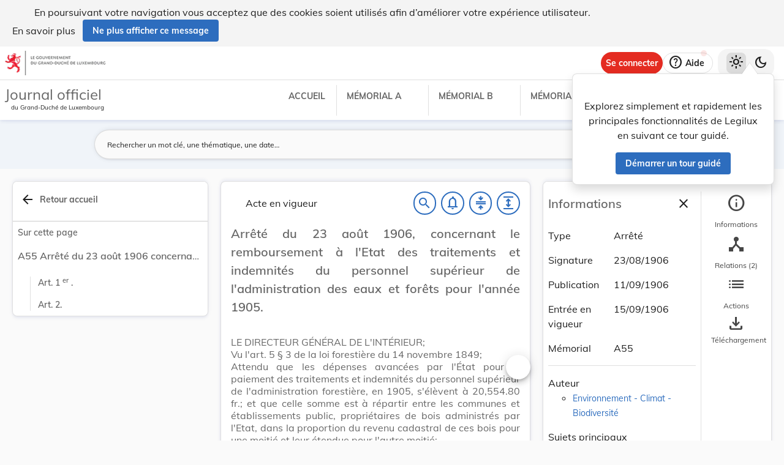

--- FILE ---
content_type: text/html
request_url: https://legilux.public.lu/filestore/eli/etat/leg/a/1906/08/23/n1/jo/fr/html/eli-etat-leg-a-1906-08-23-n1-jo-fr-html.html
body_size: 3069
content:
<?xml version="1.0" encoding="UTF-8"?><html xmlns="http://www.w3.org/1999/xhtml" xmlns:akoma="http://docs.oasis-open.org/legaldocml/ns/akn/3.0/CSD13" xmlns:scl="http://www.scl.lu" xmlns:m="http://www.w3.org/1998/Math/MathML"><head><meta xmlns:fo="http://www.w3.org/1999/XSL/Format" xmlns:axf="http://www.antennahouse.com/names/XSL/Extensions" content="text/html; charset=utf-8" http-equiv="content-type"/><meta xmlns:fo="http://www.w3.org/1999/XSL/Format" xmlns:axf="http://www.antennahouse.com/names/XSL/Extensions" content="" name="version"/><title>Journal officiel du Grand-Duché de Luxembourg</title><link rel="stylesheet" href="https://data.legilux.public.lu/resources/css/daily.css"/><link href="https://www.w3schools.com/w3css/4/w3.css" rel="stylesheet"/><link href="https://cdnjs.cloudflare.com/ajax/libs/font-awesome/4.7.0/css/font-awesome.min.css" rel="stylesheet"/><style id="legilux-styling">
                    @font-face {
                        font-family: "Arrows tfb";
                        src: url("https://data.legilux.public.lu/resources/ttf/Arrowstfb.ttf");
                        src: url("https://data.legilux.public.lu/resources/ttf/Arrowstfb.ttf") format("truetype");
                        font-display: swap;
                    }
                    .rotate {
                        height:200px;
                        margin-right: -10em;
                        margin-left: -10em;
                        /* FF3.5+ */
                        -moz-transform: rotate(-90.0deg);
                        /* Opera 10.5 */
                        -o-transform: rotate(-90.0deg);
                        /* Saf3.1+, Chrome */
                        -webkit-transform: rotate(-90.0deg);
                        /* IE6,IE7 */
                        filter: progid: DXImageTransform.Microsoft.BasicImage(rotation=0.083);
                        /* IE8 */
                        -ms-filter: "progid:DXImageTransform.Microsoft.BasicImage(rotation=0.083)";
                        /* Standard */
                        transform: rotate(-90.0deg);
                    }
                    a.noteCall {
                        text-decoration: none!important;
                        cursor: pointer;
                    }
                    .Segoe {
                        font-family: Segoe UI symbol;
                    }
                    .Arrowstfb {
                    font-family: Arrows tfb;
                    }
                    .ArialUnicodeMS {
                    font-family: Arial Unicode MS;
                    }
                    .Verdana {
                    font-family: Verdana;
                    }
                    .CourierNew {
                    font-family: Courier New;
                    }
                    .img-center {
                    display: flex;
                    justify-content: center; /* centre horizontalement */
                    align-items: center;     /* centre verticalement */
                    }
                </style>
<!-- METAS START -->
<script type="application/ld+json">
{
  "@context" : "http://schema.org/",
  "legislationPassedBy" : "Grand-Duché de Luxembourg",
  "@type" : "Legislation",
  "@id" : "http://data.legilux.public.lu/eli/etat/leg/a/1906/08/23/n1/jo",
  "legislationDate" : "1906-08-23",
  "legislationIdentifier" : "1906A0899A",
  "legislationLegalForce" : {
    "@id" : "https://schema.org/InForce"
  },
  "datePublished" : "1906-09-11",
  "legislationType" : "arrêté",
  "name" : "Arrêté du 23 août 1906 concernant le remboursement à l'Etat des traitements et indemnités du personnel supérieur de l'administration des eaux et forêts pour l'année 1905.",
  "alternateName" : "Traitements et indemnités - Eaux et forêts 1905",
  "license" : "http://creativecommons.org/licenses/by/4.0/",
  "publisher" : "http://data.legilux.public.lu/resource/authority/legal-institution/ME",
  "copyrightHolder" : "État",
  "legislationResponsible" : [ {
    "@id" : "http://data.legilux.public.lu/resource/authority/legal-institution/MENV",
    "@type" : "Organization",
    "name" : "Environnement - Climat - Biodiversité"
  } ],
  "isPartOf" : [ {
    "@id" : "http://data.legilux.public.lu/eli/etat/leg/memorial/1906/a55",
    "@type" : "Legislation"
  } ],
  "isBasedOn" : [ {
    "@id" : "http://data.legilux.public.lu/eli/etat/leg/loi/1849/11/14/n2/jo",
    "@type" : "Legislation"
  } ],
  "temporalCoverage" : "1906-09-15",
  "keywords" : "Administration de la Nature et des Forêts, traitement",
  "encoding" : [ {
    "@type" : "LegislationObject",
    "fileFormat" : "http://publications.europa.eu/resource/authority/file-type/HTML",
    "contentUrl" : "http://data.legilux.public.lu/filestore/eli/etat/leg/a/1906/08/23/n1/jo/fr/html/eli-etat-leg-a-1906-08-23-n1-jo-fr-html.html"
  } ]
}
</script>
<meta about="http://data.legilux.public.lu/eli/etat/leg/a/1906/08/23/n1/jo" typeof="http://data.europa.eu/eli/ontology#LegalResource" />
<meta about="http://data.legilux.public.lu/eli/etat/leg/a/1906/08/23/n1/jo" property="http://data.europa.eu/eli/ontology#based_on" resource="http://data.legilux.public.lu/eli/etat/leg/loi/1849/11/14/n2/jo" />
<meta about="http://data.legilux.public.lu/eli/etat/leg/a/1906/08/23/n1/jo" property="http://data.europa.eu/eli/ontology#date_document" content="1906-08-23" datatype="http://www.w3.org/2001/XMLSchema#date" />
<meta about="http://data.legilux.public.lu/eli/etat/leg/a/1906/08/23/n1/jo" property="http://data.europa.eu/eli/ontology#date_publication" content="1906-09-11" datatype="http://www.w3.org/2001/XMLSchema#date" />
<meta about="http://data.legilux.public.lu/eli/etat/leg/a/1906/08/23/n1/jo" property="http://data.europa.eu/eli/ontology#is_about" resource="http://data.legilux.public.lu/resource/authority/legal-subject/1015" />
<meta about="http://data.legilux.public.lu/eli/etat/leg/a/1906/08/23/n1/jo" property="http://data.europa.eu/eli/ontology#is_about" resource="http://data.legilux.public.lu/resource/authority/legal-subject/225" />
<meta about="http://data.legilux.public.lu/eli/etat/leg/a/1906/08/23/n1/jo" property="http://data.europa.eu/eli/ontology#is_member_of" resource="http://data.legilux.public.lu/eli/etat/leg/a/1906/08/23/n1" />
<meta about="http://data.legilux.public.lu/eli/etat/leg/a/1906/08/23/n1/jo" property="http://data.europa.eu/eli/ontology#is_realized_by" resource="http://data.legilux.public.lu/eli/etat/leg/a/1906/08/23/n1/jo/fr" />
<meta about="http://data.legilux.public.lu/eli/etat/leg/a/1906/08/23/n1/jo" property="http://data.europa.eu/eli/ontology#responsibility_of_agent" resource="http://data.legilux.public.lu/resource/authority/legal-institution/MENV" />
<meta about="http://data.legilux.public.lu/eli/etat/leg/a/1906/08/23/n1/jo" property="http://data.europa.eu/eli/ontology#type_document" resource="http://data.legilux.public.lu/resource/authority/resource-type/A" />
<meta about="http://data.legilux.public.lu/eli/etat/leg/a/1906/08/23/n1/jo/fr" property="http://data.europa.eu/eli/ontology#is_embodied_by" resource="http://data.legilux.public.lu/eli/etat/leg/a/1906/08/23/n1/jo/fr/pdf" />
<meta about="http://data.legilux.public.lu/eli/etat/leg/a/1906/08/23/n1/jo/fr" property="http://data.europa.eu/eli/ontology#is_embodied_by" resource="http://data.legilux.public.lu/eli/etat/leg/a/1906/08/23/n1/jo/fr/docx" />
<meta about="http://data.legilux.public.lu/eli/etat/leg/a/1906/08/23/n1/jo/fr" typeof="http://data.europa.eu/eli/ontology#LegalExpression" />
<meta about="http://data.legilux.public.lu/eli/etat/leg/a/1906/08/23/n1/jo/fr" property="http://data.europa.eu/eli/ontology#is_embodied_by" resource="http://data.legilux.public.lu/eli/etat/leg/a/1906/08/23/n1/jo/fr/html" />
<meta about="http://data.legilux.public.lu/eli/etat/leg/a/1906/08/23/n1/jo/fr" property="http://data.europa.eu/eli/ontology#is_embodied_by" resource="http://data.legilux.public.lu/eli/etat/leg/a/1906/08/23/n1/jo/fr/xml" />
<meta about="http://data.legilux.public.lu/eli/etat/leg/a/1906/08/23/n1/jo/fr" property="http://data.europa.eu/eli/ontology#title" content="Arrêté du 23 août 1906 concernant le remboursement à l'Etat des traitements et indemnités du personnel supérieur de l'administration des eaux et forêts pour l'année 1905." xml:lang="fr" />
<meta about="http://data.legilux.public.lu/eli/etat/leg/a/1906/08/23/n1/jo/fr" property="http://data.europa.eu/eli/ontology#title_alternative" content="Traitements et indemnités - Eaux et forêts 1905" xml:lang="fr" />
<meta about="http://data.legilux.public.lu/eli/etat/leg/a/1906/08/23/n1/jo/fr/html" typeof="http://data.europa.eu/eli/ontology#Format" />
<meta about="http://data.legilux.public.lu/eli/etat/leg/a/1906/08/23/n1/jo/fr/html" property="http://data.europa.eu/eli/ontology#format" resource="http://www.iana.org/assignments/media-types/text/html" />
<meta about="http://data.legilux.public.lu/eli/etat/leg/a/1906/08/23/n1/jo/fr/html" property="http://data.europa.eu/eli/ontology#licence" resource="http://creativecommons.org/licenses/by/4.0/" />
<meta about="http://data.legilux.public.lu/eli/etat/leg/a/1906/08/23/n1/jo/fr/html" property="http://data.europa.eu/eli/ontology#publisher_agent" resource="http://data.legilux.public.lu/resource/authority/legal-institution/ME" />
<meta about="http://data.legilux.public.lu/eli/etat/leg/a/1906/08/23/n1/jo/fr/html" property="http://data.europa.eu/eli/ontology#rightsholder_agent" resource="http://data.legilux.public.lu/resource/authority/legal-institution/ME" />
<!-- METAS END -->


</head><body class="rich-text rich-text-main"><p style="display: none;" aria-hidden="true">Le contenu de la version HTML du Journal officiel                    luxembourgeois est identique à la version PDF.
                </p><!--HTML generation v5.1. (13/11/2018)-->
<div class="richtext_act  richtext_hierarchicalStructure"><div>
	<h1 id="intituleAct" class="richtext_longTitle  richtext_h1">
			<p style="" class="richtext_p">Arrêté du 23 août 1906, concernant le remboursement à l'Etat des traitements et indemnités du personnel supérieur de l'administration des eaux et forêts pour l'année 1905.</p>
	</h1>

          
               <p style="" class="richtext_p">LE DIRECTEUR GÉNÉRAL DE L'INTÉRIEUR;</p>
          
          <p style="" class="richtext_p">Vu l'art. 5 § 3 de la loi forestière du 14 novembre 1849;</p>
          <p style="" class="richtext_p">Attendu que les dépenses avancées par l'État pour le paiement des traitements et indemnités du personnel supérieur de l'administration forestière, en 1905, s'élèvent à 20,554.80 fr.; et que celle somme est à répartir entre les communes et établissements public, propriétaires de bois administrés par l'Etat, dans la proportion du revenu cadastral de ces bois pour une moitié et leur étendue pour l'autre moitié;</p><p style="" class="richtext_p  richtext_formula">Arrête:</p><div xmlns:xalan="http://xml.apache.org/xalan" xmlns:recueil="http://www.scl.lu/recueil" class="richtext_body  richtext_bodyType">
          
          <div id="art_1er" class="richtext_article"><a style="color: black;" name="art_1er">​</a><p class=" richtext_num_article richtext_inline" style="">Art. 1<sup class="richtext_sup richtext_inline">er</sup>.</p>
               
               <div class="richtext_alinea"><p style="" class="richtext_p  richtext_p ">La dite somme de 20,554.80 fr sera remboursée à l'Etat, d'après la répartition ci-après, par les communes et établissements publics intéressés, entre les mains des receveurs de l'enregistrement des cantons respectifs avant le 30 septembre prochain.</p>
          </div></div>
          <div id="art_2" class="richtext_article"><a style="color: black;" name="art_2">​</a><p class=" richtext_num_article richtext_inline" style="">Art. 2.</p>
               
               <div class="richtext_alinea"><p style="" class="richtext_p  richtext_p ">Le présent arrêté sera inséré au <i class="richtext_i richtext_inline">Mémorial</i>.</p>
          </div></div>
     </div><table xmlns:xalan="http://xml.apache.org/xalan" xmlns:recueil="http://www.scl.lu/recueil" style="width: 100%" class="richtext_conclusions"><tr><td class="richtext_conclusions"><p class="richtext_signature"><span class="richtext_docDateAlone richtext_">Luxembourg, le 23 août 1906.</span></p></td><td class="richtext_conclusions"><p class="richtext_signature"><p class="richtext_shortTitle">Le Directeur général de l'intérieur,</p><p class="richtext_person">H. KlRPACH</p></p></td></tr></table></div></div><script src="https://data.legilux.public.lu/resources/js/consolidation.js" type="text/javascript"> </script></body></html>
